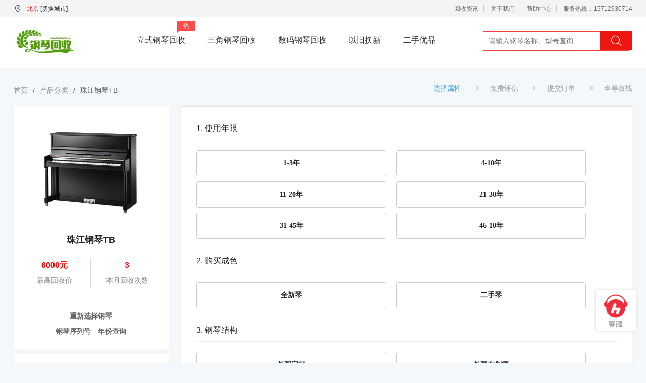

--- FILE ---
content_type: text/html;charset=utf-8
request_url: http://hsgq.net/gangqin.php?t=1609
body_size: 11539
content:
<!doctype html>
<html lang="zh-cmn-Hans">
    <head>
        <meta charset="utf-8">
        <meta http-equiv="X-UA-Compatible" content="IE=edge">
        <meta name="viewport" content="width=device-width, initial-scale=1">
        <link rel="stylesheet" type="text/css" href="static/css/app.css">
		<title>珠江钢琴TB回收_出售珠江钢琴TB估价_柏通钢琴回收平台</title>
		<meta name="Keywords" content="二手珠江钢琴TB,出售珠江钢琴TB,旧珠江钢琴TB回收价格,珠江钢琴TB钢琴估价,回收立式钢琴">
		<meta name="Description" content="珠江钢琴TB回收价格是根据钢琴成色、使用时长、功能等因素来核定的。具体回收多少钱，您只需通过柏通钢琴回收平台评估系统如实描述并勾选选项，就能获得准确的钢琴回收价格。回收价格透明合理!柏通钢琴回收平台—全国钢琴回收电话：15712930714
">
		
        <link rel="alternate" media="only screen and (max-width: 640px)" href="">
        <meta name="mobile-agent" content="format=html5; url=">
        <script src="static/js/jquery.min.js"></script>
        <style>

.product{margin: 100px auto 50px;}
.product-body .left { float: left;  width: 25%; }
.product-box{text-align: center;padding: 30px 10px 20px 10px;line-height: 30px; background: #fff;box-shadow: #efefef 0 0 10px;}
.product-box .product-name{margin-top: 20px;margin-bottom: 20px;font-size: 18px;font-weight: bold;}
.product-box .section-price{display: flex;margin-top: 10px;}
.product-box .section-price .item{width: 50%;text-align: center;}
.product-box .section-price .item span{display: block;}
.product-box .section-price .item span:nth-child(1){font-size: 16px;color: red;font-weight: bold;}
.product-box .section-price .item span:nth-child(2){color: #888;}
.assess-notice{margin-top: 10px;background: #fff;padding: 20px 11px;box-shadow: #efefef 0 0 10px;}
.assess-notice h3{font-size: 16px;}
.assess-notice .notice p{font-size: 12px;color: #999;line-height: 30px;margin-bottom: 5px;border-bottom: 1px dashed #8888882b; padding: 5px 0;}
.assess-notice .notice span{color: #409eff;cursor: pointer;}
.product-body .right { float: left; background: #fff; width: 73%; margin-left: 2%; box-shadow: #efefef 0 0 10px;padding: 30px;position: relative;}
.product-body .right h2{font-size: 16px;border-bottom:solid #efefef 1px;padding-bottom: 10px;background: #fff;}

.product-item {margin-bottom: 10px;}
.product-item .head{font-size: 18px;color: #ababab;margin-bottom: 10px;position: relative;}
.product-item .head label{display: inline-block;width: 280px}
.product-item .specs {display: flex;flex-wrap: wrap;display: none;}
.product-item .specs .item{display: inline-block;width: 48%;border:solid #e8e8e8 1px;margin:10px 2% 10px 0%; text-align: center;line-height: 48px;cursor: pointer;}
.product-item .specs .item:hover{background: #eff5ff; border: solid 1px #3782ff; color: #757575;}
.selected .head span{color: #ff4747}
.selected .head label{color: #333}
.next .head{color: #333;}
.next .specs{display: block;}
.qrcodes{background:#fff;text-align:center;margin:10px 0;box-shadow:#ccc 0 0 5px;padding-bottom:30px;}
.qrcodes p{font-weight: bold;color:#07c7b2}
.product-item .specs .item.checked{background: #eff5ff; border: solid 1px #3782ff; color: #757575;}
.product-item .specs .item:nth-child(2n){margin-right: 0;}
.product-item .head i{position: absolute;right: 10px;top: 10px;}
.product-item .head .head-change{position: absolute;right: 50px;top: 10px;color: #428de4;display:none;font-size:14px;}
.product-item.selected .head .head-change{display:block;}
.product-item .head .icon-up{display: none;}
.product-item.hide{display: none;}
.next .head .icon-down{display: none;}
.next .head .icon-up{display: block;}
.check { display: inline-block; position: relative; width: 80px; height: 100px; border-radius: 100px; cursor: pointer; z-index: 1; margin: 10px 30px 10px 0; }
.check i:before {content: '';display: inline-block; width: 80px; height: 70px; background: url(static/image/inquiryPropertyIcon.png) no-repeat -480px -280px; }
.check span { position: absolute; left: 0; bottom: -15px; font-size: 12px; height: 40px;width: 80px; overflow: hidden;text-align: center;color:#888; }
.check .selected { color: #4eacf2 }
.check .selected i { background-position: -480px -350px; }
.checked i:before { background-position: -480px -350px }
.wfbzc i:before { background-position: 0 -140px }
.wfbzc.checked i:before { background-position: 0 -210px }
.ajbzc i:before { background-position: 0 0 }
.ajbzc.checked i:before { background-position: 0 -70px }
.dangehuoduogegongnenjianbuzhengchang i:before { background-position: 0 0 }
.dangehuoduogegongnenjianbuzhengchang.checked i:before { background-position: 0 -70px }
.jswq i:before { background-position: -320px -140px }
.jswq.checked i:before { background-position: -320px -210px }
.znzgnbzc i:before { background-position: -560px -280px }
.znzgnbzc.checked i:before{ background-position: -560px -350px }
.zlgybzc i:before { background-position: -480px -140px }
.zlgybzc.checked i:before { background-position: -480px -210px }
.wfzckj i:before { background-position: -80px 0 }
.wfzckj.checked i:before{ background-position: -80px -70px }
.thbzc i:before { background-position: -160px 0 }
.thbzc.checked i:before{ background-position: -160px -70px }
.chumogongnenbuzhengchang i:before { background-position: -240px 0 }
.chumogongnenbuzhengchang.checked i:before{ background-position: -240px -70px }
.iCloudzhanghuwufazhuxiao i:before { background-position: -320px 0 }
.iCloudzhanghuwufazhuxiao.checked i:before{ background-position: -320px -70px }
.zwgnbzc i:before { background-position: -400px 0 }
.zwgnbzc.checked i:before{ background-position: -400px -70px }
.pszpbzc i:before { background-position: -480px 0 }
.pszpbzc.checked i:before{ background-position: -480px -70px }
.cdbzc i:before { background-position: -560px 0 }
.cdbzc.checked i:before{ background-position: -560px -70px }
.pmjh i:before { background-position: -80px -140px }
.pmjh.checked i:before { background-position: -80px -210px }
.jsjshsc i:before, .jishenhuojingtoujinshui i:before { background-position: -240px -140px }
.jsjshsc.checked i:before, .jsjshsc.checked i:before { background-position: -240px -210px }
.ahs-track-click { float: right; width: 190px; height: 40px; background: #fc6232; color: #fff; font-size: 16px; line-height: 40px; text-align: center; cursor: pointer; }
.ahs-track-click:hover { color: #fff; }
.ahs-track-click.disabled{background: #bababa!important;pointer-events: none;cursor: default;}
.progress{width: 100%;height: 5px;background: #e2e2e2;position: fixed;top: 80px;z-index: 999}
.step-progress{width: 0px;background: #ff4747;height: 5px;transition:width 0.5s;}
.loadding{background: rgba(0,0,0,0.6);height: 100px;padding-top: 15px;width: 100px;border-radius: 5px;text-align: center;position: fixed;left: 46%;top: 200px;z-index: 99999;display: none;}
.loadding span{display: block;color: #e2e2e2;margin-top: 5px;}
.right{text-align:center}
.right p{color:#ff4747;font-weight:bold}

.gangqin_list { margin:0 auto; margin-bottom:20px; width:100%; text-align:left;}
.gangqin_list h2 { font-size:16px;}
.gangqin_list .listnei { margin-top:20px;}
.gangqin_list .listnei ul li {
	
	lex-shrink: 1;
    width: 376px;
    font-size: 14px;
    font-family: PingFang SC;
    font-weight: 700;
   
    line-height: 50px;
    text-align: center;
    border: 1px solid #ccc;
    border-radius: 4px;
    margin-bottom: 10px;
    cursor: pointer;
	float:left;
	margin-right:20px;
	
	
	}

    .gangqin_list .listnei ul li:hover {
	   
	    border: 1px solid #409eff;
	 
	 }
	 .xuanzhong {
		 
		  border: 1px solid #409eff;
		  background:#409eff;
		  color:#FFF;
		  
		 
	 }
	 .buttongujia {
		 
		  
		  width: 320px;
    background: #f24644;
    border-radius: 6px;
    font-size: 22px;
    font-family: PingFang SC;
    font-weight: 700;
    color: #fff;
    line-height: 56px;
    text-align: center;
    margin: 0 auto;
    cursor: pointer;
	border:none;
}

  .textcss {
	  
	  -webkit-appearance: none;
    background-color: #fff;
    background-image: none;
    border-radius: 4px;
    border: 1px solid #dcdfe6;
    box-sizing: border-box;
    color: #606266;
    display: inline-block;
    font-size: inherit;
    height: 40px;
    line-height: 40px;
    outline: 0;
    padding: 0 15px;
    transition: border-color .2s cubic-bezier(.645,.045,.355,1);
    width: 70%;
	  
   }
   
	



</style>
    </head>
    <body>
    
 <script type="text/javascript">
function browserRedirect() {
var sUserAgent= navigator.userAgent.toLowerCase();
var bIsIpad= sUserAgent.match(/ipad/i) == "ipad";
var bIsIphoneOs= sUserAgent.match(/iphone os/i) == "iphone os";
var bIsMidp= sUserAgent.match(/midp/i) == "midp";
var bIsUc7= sUserAgent.match(/rv:1.2.3.4/i) == "rv:1.2.3.4";
var bIsUc= sUserAgent.match(/ucweb/i) == "ucweb";
var bIsAndroid= sUserAgent.match(/android/i) == "android";
var bIsCE= sUserAgent.match(/windows ce/i) == "windows ce";
var bIsWM= sUserAgent.match(/windows mobile/i) == "windows mobile";
if (bIsIpad || bIsIphoneOs || bIsMidp || bIsUc7 || bIsUc || bIsAndroid || bIsCE || bIsWM) {
	var link =window.location.href;
	links = link.replace(/www/,"m");
	window.location.href = links;
} 
}
browserRedirect();
</script>
		<div class="header">
			<div class="site-topbar">
				<div class="container">
					<div class="topbar-nav">
						<div class="region-selection">
							<i class="iconfont icon-dingwei"></i>
								<span id="place"><span style="color:red">北京</span>  [切换城市]</span>							<div id="in_city" style="display: none"></div>
						</div>
						<div class="topbar-info">
							<a href="/huishou/?cityname=北京&" title="回收资讯">回收资讯</a>
							<a href="/about/ptjs.php?cityname=北京&" title="关于我们">关于我们</a>
							<a href="/wenda/cjwt.php?cityname=北京&" title="帮助中心">帮助中心</a>
							<a href="javascript:void(0)" class="last">服务热线：15712930714</a>
						</div>
					</div>
				</div>
			</div>
			<div class="site-header">
				<div class="container clearfix">
					<div class="header-logo">
						<h1>
							<a href="/?cityname=北京&" title="柏通钢琴回收">
								<img src="/static/picture/logo.png" width="121" alt="柏通钢琴回收">
							</a>
						</h1>
						<span>一家专注钢琴回收的平台</span>
					</div>
					<div class="header-nav">
						<ul>
							<li>
								<a href="/list.php?cityname=北京&p=&ks=0&page=1&key=">立式钢琴回收<span>热</span>
                                <div class="tips">
                  					<div class="image"></div>
                  					<p>扫码关注公众号</p>
                  					<p>领现金奖励</p>
               					 </div>
								</a>
							</li>
							<li>
								<a href="/list.php?cityname=北京&p=&ks=1&page=1&key=" title="三角钢琴回收">三角钢琴回收</a>
							</li>
							<li>
								<a href="/list.php?cityname=北京&p=&ks=2&page=1&key=" title="数码钢琴回收">数码钢琴回收</a>
							</li>
							<li>
								<a href="#">以旧换新</a>
							</li>
							<li>
								<a href="//www.btyq.cn/huishou.php">二手优品</a>
							</li>
						</ul>
					</div>
					<div class="header-search">
						  <form id="J_searchForm" action="/list.php" method="get">
							<input type="text" class="key" name="key" autocomplete="off" placeholder="请输入钢琴名称、型号查询">
							<button class="searchbtu" type="submit" onclick="sosearch()">
								<i class="iconfont icon-search"></i>
							</button>
						</form>
        <script>
		  
		   function sosearch() {
		   
		       $("#J_searchForm").submit();
		   }
		
		</script>
						
					</div>
				</div>
			</div>
		</div>        

<div class="product" style="margin-top:20px;">

<div class="container">
    <ul class="breadcrumb">
        
                            <li class="breadcrumb-item"><a href="/">首页</a></li>
            
        
                            <li class="breadcrumb-item"><a href="list.php">产品分类</a></li>
            
        
                            <li class="breadcrumb-item active">珠江钢琴TB</li>
            
            </ul>
			<ol class="quote-step">
			<li class="active">选择属性</li>
			<li>免费评估</li>
			<li>提交订单</li>
			<li>坐等收钱</li>
			</ol>


    <div class="product-body clearfix">
        <div class="left">
        <div class="product-box">
            <p class="product-img"><img alt="珠江钢琴TB" class="goodsimg" height="200" width="200" src="/file_upload/file_1/112110228544.jpg" style="display: inline;"></p>
            <p class="product-name" data-id="7282">珠江钢琴TB</p>
            <div class="section-price">
                <div class="item"><p style="border-right:1px solid #dcdbdb"><span>6000元</span><span>最高回收价</span></p></div>
                <div class="item else"><p><span>3</span><span>本月回收次数</span></p></div>
            </div>
			<a data-v-43033a42="" href="/list.php" class="change-piano">重新选择钢琴</a><br />
			<a data-v-43033a42="" href="/du.php" class="change-piano" target="_blank" title="钢琴序列号—年份查询">钢琴序列号—年份查询</a>
        </div>
        <div class="assess-notice"><h3>回收须知 :</h3> <div class="notice"><p><strong>1、钢琴回收流程</strong><br />
      提交钢琴基本属性 》取得钢琴报价 》工作人员上门验琴回收 》支付回收款项。</p> <p><strong>2、报废钢琴回收吗？</strong><br />
      1990年以前国产钢琴和1950年以前进口钢琴暂不回收</p> <p><strong>3、钢琴回收款如何支付？</strong><br />
      工作人员上门验琴确认最终回收款后即支付钢琴款。</p>
	  <p><strong>4、钢琴搬运费用我要支付吗？</strong><br />
      钢琴搬运者是柏通合作的工作人员，运费由柏通承担。</p>
	  <p><strong>5、24小时在线客服：</strong><strong>157-1293-0714</strong>（微信同号）<br />全国回收热线：<strong>4001-155-329</strong></p>
	  </div></div>
        </div>
      <div class="right">
        
         <script>
		 
		   function xuanze(nums,jine,numzong,strid){
			
				for(i=0;i<numzong;i++){
					
					$("#"+strid+"_"+i).removeClass("xuanzhong");
			    }
				
				$("#"+strid+"_"+nums).addClass("xuanzhong");
				
				$("#"+strid).val(nums);
				
				
				
		   }
         
         </script>
        <div class="gangqin_list">
                <h2> 1. 使用年限</h2>
                <div class="listnei">
                  <ul>
                  
                    <li id="nianxian_0" onClick="xuanze('0','1-3年','6','nianxian')">1-3年</li>
                    
                    
                    <li id="nianxian_1" onClick="xuanze('1','4-10年','6','nianxian')">4-10年</li>
                    
                    
                    <li id="nianxian_2" onClick="xuanze('2','11-20年','6','nianxian')">11-20年</li>
                    
                    
                    <li id="nianxian_3" onClick="xuanze('3','21-30年','6','nianxian')">21-30年</li>
                    
                    
                    <li id="nianxian_4" onClick="xuanze('4','31-45年','6','nianxian')">31-45年</li>
                    
                    
                    <li id="nianxian_5" onClick="xuanze('5','46-10年','6','nianxian')">46-10年</li>
                    
                     
                  </ul>
                </div>
                <div style=" clear:both"></div>
              
              </div>
              
              
        <div class="gangqin_list">
                <h2> 2. 购买成色</h2>
                <div class="listnei">
                  <ul>
                  
                    <li id="chengse_0" onClick="xuanze('0','全新琴','2','chengse')">全新琴</li>
                    
                    
                    <li id="chengse_1" onClick="xuanze('1','二手琴','2','chengse')">二手琴</li>
                    
                     
                  </ul>
                </div>
               <div style=" clear:both"></div>
        </div>
              
              
              
        <div class="gangqin_list">
                <h2> 3. 钢琴结构</h2>
                <div class="listnei">
                  <ul>
                  
                    <li id="jiegou_0" onClick="xuanze('0','外观完好','3','jiegou')">外观完好</li>
                    
                    
                    <li id="jiegou_1" onClick="xuanze('1','外观有划痕','3','jiegou')">外观有划痕</li>
                    
                    
                    <li id="jiegou_2" onClick="xuanze('2','琴键缺失/破损','3','jiegou')">琴键缺失/破损</li>
                    
                     
                  </ul>
                </div>
               <div style=" clear:both"></div>
        </div>
              
              
        <div class="gangqin_list">
                <h2> 4. 存在问题</h2>
                <div class="listnei">
                  <ul>
                  
                    <li id="wenti_0" onClick="xuanze('0','无法正常使用','7','wenti')">无法正常使用</li>
                    
                    
                    <li id="wenti_1" onClick="xuanze('1','琴体碰撞','7','wenti')">琴体碰撞</li>
                    
                    
                    <li id="wenti_2" onClick="xuanze('2','琴体补漆','7','wenti')">琴体补漆</li>
                    
                    
                    <li id="wenti_3" onClick="xuanze('3','琴身受潮','7','wenti')">琴身受潮</li>
                    
                    
                    <li id="wenti_4" onClick="xuanze('4','零部件缺失','7','wenti')">零部件缺失</li>
                    
                    
                    <li id="wenti_5" onClick="xuanze('5','更换部件','7','wenti')">更换部件</li>
                    
                    
                    <li id="wenti_6" onClick="xuanze('6','不存在以上问题','7','wenti')">不存在以上问题</li>
                    
                     
                  </ul>
                </div>
               <div style=" clear:both"></div>
            </div>
        
        
        
        <form name="form1" id="form1" method="post" action="">
        
             <div class="gangqin_list">
                <h2> 5. 输入手机号</h2>
                <div class="listnei">
                  <input type="text" name="q6" id="q6" class="textcss" placeholder="请输入您的手机号码">
                </div>
               <div style=" clear:both"></div>
            </div>
           
           
        
                <input type="hidden" name="nianxian" id="nianxian">
                <input type="hidden" name="chengse" id="chengse">
                <input type="hidden" name="jiegou" id="jiegou">
                <input type="hidden" name="wenti" id="wenti">
                
          <input type="button" name="button" id="button" value="立即免费评估" class="buttongujia" onClick="tijiao()">
        </form>
        </div>
    </div>
</div>
</div>
<script src="static/js/common.js"></script>

  <script>
		 
		   function xuanze(nums,jine,numzong,strid){
			
				for(i=0;i<numzong;i++){
					
					$("#"+strid+"_"+i).removeClass("xuanzhong");
			    }
				
				$("#"+strid+"_"+nums).addClass("xuanzhong");
				
				$("#"+strid).val(nums);
				
				
				
		   }
		   
		   function tijiao(){
			   
			    if($("#nianxian").val() == ""){
					
					alert("请选择使用年限");
					return false;
				}
				
				 if($("#chengse").val() == ""){
					
					alert("请选择购买成色");
					return false;
				}
				
				 if($("#jiegou").val() == ""){
					
					alert("请选择钢琴结构");
					return false;
				}
				
				 if($("#wenti").val() == ""){
					
					alert("请选择存在问题");
					return false;
				}
				
				if($("#q6").val() == ""){
					
					alert("请输入您的手机号");
					return false;
				}
				
				$("#form1").submit();
			   
		   }
		   
		   
         
         </script>

 	<footer class="footer">

			<div class="baiduline">
				<a href="https://affim.baidu.com/cps/chat?siteId=17619391&userId=34141995&siteToken=ddfaf4c4cdb09b65e6f35189aaf259a3" target="_blank" title="在线客服">
					<div class="desc">
						<p>人工客服
							<br>9:00-21:00</p>
					</div>
				</a>
			</div>

			<div class="footer-top container">

				<ul>

					<li>
						<a href="javascript:void(0)">
							<i class="iconfont icon-kuaidi"></i>全国回收免邮费
						</a>
					</li>

					<li>
						<a href="javascript:void(0)">
							<i class="iconfont icon-shangmen"></i>专业评估报价
						</a>
					</li>

					<li>
						<a href="javascript:void(0)">
							<i class="iconfont icon-user"></i>数百万用户选择
						</a>
					</li>


					<li>
						<a href="javascript:void(0)">
							<i class="iconfont icon-dakuan"></i>高价回收,极速付款
						</a>
					</li>

				</ul>

			</div>

			<div class="footer-links container">

				<dl class="col-links">

					<dt>关于我们</dt>

					<dd>
						<a href="/lianxi/contact.php" title="联系我们">联系我们</a>
					</dd>

					<dd>
						<a href="/about/ptjs.php" title="钢琴回收简介">钢琴回收简介</a>
					</dd>


				</dl>

				<dl class="col-links">

					<dt>交易方式</dt>

					<dd>
						<a href="javascript:;">线上交易</a>
					</dd>

					<dd>
						<a href="javascript:;">上门交易</a>
					</dd>

				</dl>

				<dl class="col-links">

					<dt>帮助中心</dt>

					<dd>
						<a href="/wenda/cjwt.php" title="常见问题">常见问题</a>
					</dd>
					<dd>
					<a href="//www.hsgq.net/du.php" target="_blank" title="钢琴年份查询">钢琴年份查询</a>
					</dd>
					<dd>
					<a href="//www.hsgq.net/ad/huishou/10sresult.php" target="_blank" title="照片提交估价">照片提交估价</a>
					</dd>

				</dl>



				<dl class="col-links">

					<dt>钢琴资讯</dt>

					<dd>
						<a href="//www.hsgq.net/huishou/" title="回收资讯">回收资讯</a>
					</dd>

				</dl>



				<dl class="col-contact">

					<dt>
						<a href="https://affim.baidu.com/cps/chat?siteId=17619391&userId=34141995&siteToken=ddfaf4c4cdb09b65e6f35189aaf259a3" title="在线客服" target="_blank">在线客服</a>
						<p>周一至周日
							<br>早上9点 到 21点</p>
					</dt>

					<dd>北京总部地址： 北京市朝阳区百子湾东里402号一层1-3</dd>
					<dd>上海办公地址：上海市虹口区公平路776-1号</dd>

					<dd>电话：15712930714 </dd>
				</dl>

			</div>

<div class="footer-bottom new-footer-bottom clearfix"> 
		<script type="text/javascript">
		$(document).ready(function(e) {
			$(".zimu li").click(function(){
				$(this).parent(".zimu").children("li").eq($(this).index()).addClass("activ").siblings().removeClass("activ");
				$("ul.lian").eq($(this).index()).addClass("on").fadeIn().siblings('.lian').hide().removeClass("on");
			})
		});
		</script>
		<div class="box2">
		<div class="tit">
			<span>全国钢琴回收平台网上入口</span>
		</div>
			<div class="city_enter">
				<ul class="zimu">
					<li class="activ" style="flex: inherit;">热门</li>
					<li>A</li><li>B</li><li>C</li><li>D</li><li>E</li><li>F</li><li>G</li><li>H</li><li>I</li><li>J</li><li>K</li><li>L</li><li>M</li><li>N</li><li>O</li><li>P</li><li>Q</li><li>R</li><li>S</li><li>T</li><li>U</li><li>V</li><li>W</li><li>X</li><li>Y</li><li>Z</li>
				</ul>
				<ul class="lian on">
					<li><a target="_self" title="北京钢琴回收" href="http://www.hsgq.net/?cityname=北京">北京钢琴回收</a></li>
					<li><a target="_self" title="天津钢琴回收" href="http://www.hsgq.net/?cityname=天津">天津钢琴回收</a></li>
					<li><a target="_self" title="上海钢琴回收" href="http://www.hsgq.net/?cityname=上海">上海钢琴回收</a></li>
					<li><a target="_self" title="武汉钢琴回收" href="http://www.hsgq.net/?cityname=武汉">武汉钢琴回收</a></li>
					<li><a target="_self" title="苏州钢琴回收" href="http://www.hsgq.net/?cityname=苏州">苏州钢琴回收</a></li>
				</ul>
				<ul class="lian">
					<li><a title="北京钢琴回收" href="http://www.hsgq.net/?cityname=鞍山">鞍山钢琴回收</a></li>
					<li><a title="安顺钢琴回收" href="http://www.hsgq.net/?cityname=安顺">安顺钢琴回收</a></li>
					<li><a title="安康钢琴回收" href="http://www.hsgq.net/?cityname=安康">安康钢琴回收</a></li>
					<li><a title="安庆钢琴回收" href="http://www.hsgq.net/?cityname=安庆">安庆钢琴回收</a></li>
					<li><a title="阿尔山钢琴回收" href="http://www.hsgq.net/?cityname=阿尔山">阿尔山钢琴回收</a></li>
				</ul>
				<ul class="lian">
					<li><a target="_self" title="北京钢琴回收" href="http://www.hsgq.net/?cityname=北京">北京钢琴回收</a></li>
					<li><a target="_self" title="包头钢琴回收" href="http://www.hsgq.net/?cityname=包头">包头钢琴回收</a></li>
					<li><a target="_self" title="宝鸡钢琴回收" href="http://www.hsgq.net/?cityname=宝鸡">宝鸡钢琴回收</a></li>
					<li><a target="_self" title="保定钢琴回收" href="http://www.hsgq.net/?cityname=保定">保定钢琴回收</a></li>
					<li><a target="_self" title="蚌埠钢琴回收" href="http://www.hsgq.net/?cityname=蚌埠">蚌埠钢琴回收</a></li>
					<li><a target="_self" title="滨州钢琴回收" href="http://www.hsgq.net/?cityname=滨州">滨州钢琴回收</a></li>
					<li><a target="_self" title="亳州钢琴回收" href="http://www.hsgq.net/?cityname=亳州">亳州钢琴回收</a></li>
					<li><a target="_self" title="北海钢琴回收" href="http://www.hsgq.net/?cityname=北海">北海钢琴回收</a></li>
					<li><a target="_self" title="本溪钢琴回收" href="http://www.hsgq.net/?cityname=本溪">本溪钢琴回收</a></li>
					<li><a target="_self" title="滨海钢琴回收" href="http://www.hsgq.net/?cityname=滨海">滨海钢琴回收</a></li>
					<li><a target="_self" title="白城钢琴回收" href="http://www.hsgq.net/?cityname=白城">白城钢琴回收</a></li>
					<li><a target="_self" title="毕节钢琴回收" href="http://www.hsgq.net/?cityname=毕节">毕节钢琴回收</a></li>
					<li><a target="_self" title="白沙钢琴回收" href="http://www.hsgq.net/?cityname=白沙">白沙钢琴回收</a></li>
				</ul>
				<ul class="lian">
					<li><a target="_self" title="成都钢琴回收" href="http://www.hsgq.net/?cityname=成都">成都钢琴回收</a></li>
					<li><a target="_self" title="重庆钢琴回收" href="http://www.hsgq.net/?cityname=重庆">重庆钢琴回收</a></li>
					<li><a target="_self" title="承德钢琴回收" href="http://www.hsgq.net/?cityname=承德">承德钢琴回收</a></li>
					<li><a target="_self" title="长春钢琴回收" href="http://www.hsgq.net/?cityname=长春">长春钢琴回收</a></li>
					<li><a target="_self" title="苍南钢琴回收" href="http://www.hsgq.net/?cityname=苍南">苍南钢琴回收</a></li>
					<li><a target="_self" title="长沙钢琴回收" href="http://www.hsgq.net/?cityname=长沙">长沙钢琴回收</a></li>
					<li><a target="_self" title="池州钢琴回收" href="http://www.hsgq.net/?cityname=池州">池州钢琴回收</a></li>
					<li><a target="_self" title="赤峰钢琴回收" href="http://www.hsgq.net/?cityname=赤峰">赤峰钢琴回收</a></li>
					<li><a target="_self" title="潮州钢琴回收" href="http://www.hsgq.net/?cityname=潮州">潮州钢琴回收</a></li>
				</ul>
				<ul class="lian">
					<li><a target="_self" title="北京钢琴回收" href="http://www.hsgq.net/?cityname=大连">大连钢琴回收</a></li>
					<li><a target="_self" title="东莞钢琴回收" href="http://www.hsgq.net/?cityname=东莞">东莞钢琴回收</a></li>
					<li><a target="_self" title="大庆钢琴回收" href="http://www.hsgq.net/?cityname=大庆">大庆钢琴回收</a></li>
					<li><a target="_self" title="大同钢琴回收" href="http://www.hsgq.net/?cityname=大同">大同钢琴回收</a></li>
					<li><a target="_self" title="敦煌钢琴回收" href="http://www.hsgq.net/?cityname=敦煌">敦煌钢琴回收</a></li>
					<li><a target="_self" title="丹东钢琴回收" href="http://www.hsgq.net/?cityname=丹东">丹东钢琴回收</a></li>
					<li><a target="_self" title="大理钢琴回收" href="http://www.hsgq.net/?cityname=大理">大理钢琴回收</a></li>
					<li><a target="_self" title="敦化钢琴回收" href="http://www.hsgq.net/?cityname=敦化">敦化钢琴回收</a></li>
					<li><a target="_self" title="德阳钢琴回收" href="http://www.hsgq.net/?cityname=德阳">德阳钢琴回收</a></li>
					<li><a target="_self" title="东港钢琴回收" href="http://www.hsgq.net/?cityname=东港">东港钢琴回收</a></li>
				</ul>
				<ul class="lian">
					<li><a target="_self" title="鄂尔多斯钢琴回收" href="http://www.hsgq.net/?cityname=鄂尔多斯">鄂尔多斯钢琴回收</a></li>
					<li><a target="_self" title="恩施钢琴回收" href="http://www.hsgq.net/?cityname=恩施">恩施钢琴回收</a></li>
				</ul>
				<ul class="lian">
					<li><a target="_self" title="抚顺钢琴回收" href="http://www.hsgq.net/?cityname=抚顺">抚顺钢琴回收</a></li>
					<li><a target="_self" title="富阳钢琴回收" href="http://www.hsgq.net/?cityname=富阳">富阳钢琴回收</a></li>
					<li><a target="_self" title="阜阳钢琴回收" href="http://www.hsgq.net/?cityname=阜阳">阜阳钢琴回收</a></li>
					<li><a target="_self" title="福州钢琴回收" href="http://www.hsgq.net/?cityname=福州">福州钢琴回收</a></li>
					<li><a target="_self" title="涪陵钢琴回收" href="http://www.hsgq.net/?cityname=涪陵">涪陵钢琴回收</a></li>
					<li><a target="_self" title="福清钢琴回收" href="http://www.hsgq.net/?cityname=福清">福清钢琴回收</a></li>
					<li><a target="_self" title="佛山钢琴回收" href="http://www.hsgq.net/?cityname=佛山">佛山钢琴回收</a></li>
				</ul>
				<ul class="lian">
					<li><a target="_self" title="赣州钢琴回收" href="http://www.hsgq.net/?cityname=赣州">赣州钢琴回收</a></li>
					<li><a target="_self" title="贵阳钢琴回收" href="http://www.hsgq.net/?cityname=贵阳">贵阳钢琴回收</a></li>
					<li><a target="_self" title="桂林钢琴回收" href="http://www.hsgq.net/?cityname=桂林">桂林钢琴回收</a></li>
					<li><a target="_self" title="广州钢琴回收" href="http://www.hsgq.net/?cityname=广州">广州钢琴回收</a></li>
				</ul>
				<ul class="lian">
					<li><a target="_self" title="哈尔滨钢琴回收" href="http://www.hsgq.net/?cityname=哈尔滨">哈尔滨钢琴回收</a></li>
					<li><a target="_self" title="衡水钢琴回收" href="http://www.hsgq.net/?cityname=衡水">衡水钢琴回收</a></li>
					<li><a target="_self" title="邯郸钢琴回收" href="http://www.hsgq.net/?cityname=邯郸">邯郸钢琴回收</a></li>
					<li><a target="_self" title="汉中钢琴回收" href="http://www.hsgq.net/?cityname=汉中">汉中钢琴回收</a></li>
					<li><a target="_self" title="葫芦岛钢琴回收" href="http://www.hsgq.net/?cityname=葫芦岛">葫芦岛钢琴</a></li>
					<li><a target="_self" title="合肥钢琴回收" href="http://www.hsgq.net/?cityname=合肥">合肥钢琴回收</a></li>
					<li><a target="_self" title="河源钢琴回收" href="http://www.hsgq.net/?cityname=河源">河源钢琴回收</a></li>
					<li><a target="_self" title="呼和浩特钢琴回收" href="http://www.hsgq.net/?cityname=呼和浩特">呼和浩特钢琴回收</a></li>
					<li><a target="_self" title="河津钢琴回收" href="http://www.hsgq.net/?cityname=河津">河津钢琴回收</a></li>
					<li><a target="_self" title="怀化钢琴回收" href="http://www.hsgq.net/?cityname=怀化">怀化钢琴回收</a></li>
					<li><a target="_self" title="黄石钢琴回收" href="http://www.hsgq.net/?cityname=黄石">黄石钢琴回收</a></li>
					<li><a target="_self" title="杭州钢琴回收" href="http://www.hsgq.net/?cityname=杭州">杭州钢琴回收</a></li>
					<li><a target="_self" title="惠州钢琴回收" href="http://www.hsgq.net/?cityname=惠州">惠州钢琴回收</a></li>
					<li><a target="_self" title="淮南钢琴回收" href="http://www.hsgq.net/?cityname=淮南">淮南钢琴回收</a></li>
					<li><a target="_self" title="淮安钢琴回收" href="http://www.hsgq.net/?cityname=淮安">淮安钢琴回收</a></li>
					<li><a target="_self" title="湖州钢琴回收" href="http://www.hsgq.net/?cityname=湖州">湖州钢琴回收</a></li>
					<li><a target="_self" title="海口钢琴回收" href="http://www.hsgq.net/?cityname=海口">海口钢琴回收</a></li>
					<li><a target="_self" title="含山钢琴回收" href="http://www.hsgq.net/?cityname=含山">含山钢琴回收</a></li>
				</ul>
				<ul class="lian">
				</ul>
				<ul class="lian">
					<li><a target="_self" title="吉林钢琴回收" href="http://www.hsgq.net/?cityname=吉林">吉林钢琴回收</a></li>
					<li><a target="_self" title="佳木斯钢琴回收" href="http://www.hsgq.net/?cityname=佳木斯">佳木斯钢琴回收</a></li>
					<li><a target="_self" title="晋中钢琴回收" href="http://www.hsgq.net/?cityname=晋中">晋中钢琴回收</a></li>
					<li><a target="_self" title="晋江钢琴回收" href="http://www.hsgq.net/?cityname=晋江">晋江钢琴回收</a></li>
					<li><a target="_self" title="济南钢琴回收" href="http://www.hsgq.net/?cityname=济南">济南钢琴回收</a></li>
					<li><a target="_self" title="锦州钢琴回收" href="http://www.hsgq.net/?cityname=锦州">锦州钢琴回收</a></li>
					<li><a target="_self" title="九江钢琴回收" href="http://www.hsgq.net/?cityname=九江">九江钢琴回收</a></li>
					<li><a target="_self" title="嘉峪关钢琴回收" href="http://www.hsgq.net/?cityname=嘉峪关">嘉峪关钢琴回收</a></li>
					<li><a target="_self" title="建水钢琴回收" href="http://www.hsgq.net/?cityname=建水">建水钢琴回收</a></li>
					<li><a target="_self" title="嘉兴钢琴回收" href="http://www.hsgq.net/?cityname=嘉兴">嘉兴钢琴回收</a></li>
					<li><a target="_self" title="江门钢琴回收" href="http://www.hsgq.net/?cityname=江门">江门钢琴回收</a></li>
					<li><a target="_self" title="揭阳钢琴回收" href="http://www.hsgq.net/?cityname=揭阳">揭阳钢琴回收</a></li>
					<li><a target="_self" title="吉安钢琴回收" href="http://www.hsgq.net/?cityname=吉安">吉安钢琴回收</a></li>
					<li><a target="_self" title="九寨沟钢琴回收" href="http://www.hsgq.net/?cityname=九寨沟">九寨沟钢琴回收</a></li>
					<li><a target="_self" title="荆州钢琴回收" href="http://www.hsgq.net/?cityname=荆州">荆州钢琴回收</a></li>
					<li><a target="_self" title="监利钢琴回收" href="http://www.hsgq.net/?cityname=监利">监利钢琴回收</a></li>
					<li><a target="_self" title="荆门钢琴回收" href="http://www.hsgq.net/?cityname=荆门">荆门钢琴回收</a></li>
					<li><a target="_self" title="江阴钢琴回收" href="http://www.hsgq.net/?cityname=江阴">江阴钢琴回收</a></li>
				</ul>
				<ul class="lian">
					<li><a target="_self" title="昆明钢琴回收" href="http://www.hsgq.net/?cityname=昆明">昆明钢琴回收</a></li>
					<li><a target="_self" title="库尔勒钢琴回收" href="http://www.hsgq.net/?cityname=库尔勒">库尔勒钢琴回收</a></li>
					<li><a target="_self" title="凯里钢琴回收" href="http://www.hsgq.net/?cityname=凯里">凯里钢琴回收</a></li>
					<li><a target="_self" title="昆山钢琴回收" href="http://www.hsgq.net/?cityname=昆山">昆山钢琴回收</a></li>
				</ul>
				<ul class="lian">
					<li><a target="_self" title="廊坊钢琴回收" href="http://www.hsgq.net/?cityname=廊坊">廊坊钢琴回收</a></li>
					<li><a target="_self" title="拉萨钢琴回收" href="http://www.hsgq.net/?cityname=拉萨">拉萨钢琴回收</a></li>
					<li><a target="_self" title="兰州钢琴回收" href="http://www.hsgq.net/?cityname=兰州">兰州钢琴回收</a></li>
					<li><a target="_self" title="辽阳钢琴回收" href="http://www.hsgq.net/?cityname=辽阳">辽阳钢琴回收</a></li>
					<li><a target="_self" title="丽江钢琴回收" href="http://www.hsgq.net/?cityname=丽江">丽江钢琴回收</a></li>
					<li><a target="_self" title="连云港钢琴回收" href="http://www.hsgq.net/?cityname=连云港">连云港钢琴回收</a></li>
					<li><a target="_self" title="澧县钢琴回收" href="http://www.hsgq.net/?cityname=澧县">澧县钢琴回收</a></li>
					<li><a target="_self" title="聊城钢琴回收" href="http://www.hsgq.net/?cityname=聊城">聊城钢琴回收</a></li>
					<li><a target="_self" title="临沂钢琴回收" href="http://www.hsgq.net/?cityname=临沂">临沂钢琴回收</a></li>
					<li><a target="_self" title="吕梁钢琴回收" href="http://www.hsgq.net/?cityname=吕梁">吕梁钢琴回收</a></li>
					<li><a target="_self" title="临汾钢琴回收" href="http://www.hsgq.net/?cityname=临汾">临汾钢琴回收</a></li>
					<li><a target="_self" title="临安钢琴回收" href="http://www.hsgq.net/?cityname=临安">临安钢琴回收</a></li>
					<li><a target="_self" title="柳州钢琴回收" href="http://www.hsgq.net/?cityname=柳州">柳州钢琴回收</a></li>
					<li><a target="_self" title="洛阳钢琴回收" href="http://www.hsgq.net/?cityname=洛阳">洛阳钢琴回收</a></li>
					<li><a target="_self" title="浏阳钢琴回收" href="http://www.hsgq.net/?cityname=浏阳">浏阳钢琴回收</a></li>
					<li><a target="_self" title="六安钢琴回收" href="http://www.hsgq.net/?cityname=六安">六安钢琴回收</a></li>
					<li><a target="_self" title="漯河钢琴回收" href="http://www.hsgq.net/?cityname=漯河">漯河钢琴回收</a></li>
					<li><a target="_self" title="乐山钢琴回收" href="http://www.hsgq.net/?cityname=乐山">乐山钢琴回收</a></li>
					<li><a target="_self" title="龙海钢琴回收" href="http://www.hsgq.net/?cityname=龙海">龙海钢琴回收</a></li>
					<li><a target="_self" title="泸州钢琴回收" href="http://www.hsgq.net/?cityname=泸州">泸州钢琴回收</a></li>
					<li><a target="_self" title="凌海钢琴回收" href="http://www.hsgq.net/?cityname=凌海">凌海钢琴回收</a></li>
					<li><a target="_self" title="龙岩钢琴回收" href="http://www.hsgq.net/?cityname=龙岩">龙岩钢琴回收</a></li>
				</ul>
				<ul class="lian"> 
					<li><a target="_self" title="马鞍山钢琴回收" href="http://www.hsgq.net/?cityname=马鞍山">马鞍山钢琴回收</a></li>
					<li><a target="_self" title="绵阳钢琴回收" href="http://www.hsgq.net/?cityname=绵阳">绵阳钢琴回收</a></li>
					<li><a target="_self" title="牡丹江钢琴回收" href="http://www.hsgq.net/?cityname=牡丹江">牡丹江钢琴回收</a></li>
					<li><a target="_self" title="满洲里钢琴回收" href="http://www.hsgq.net/?cityname=满洲里">满洲里钢琴回收</a></li>
					<li><a target="_self" title="梅州钢琴回收" href="http://www.hsgq.net/?cityname=梅州">梅州钢琴回收</a></li>
					<li><a target="_self" title="茂名钢琴回收" href="http://www.hsgq.net/?cityname=茂名">茂名钢琴回收</a></li>
					<li><a target="_self" title="芒市钢琴回收" href="http://www.hsgq.net/?cityname=芒市">芒市钢琴回收</a></li>
					<li><a target="_self" title="眉山钢琴回收" href="http://www.hsgq.net/?cityname=眉山">眉山钢琴回收</a></li>
				</ul>
				<ul class="lian">
					<li><a target="_self" title="南京钢琴回收" href="http://www.hsgq.net/?cityname=南京">南京钢琴回收</a></li>
					<li><a target="_self" title="南昌钢琴回收" href="http://www.hsgq.net/?cityname=南昌">南昌钢琴回收</a></li>
					<li><a target="_self" title="南宁钢琴回收" href="http://www.hsgq.net/?cityname=南宁">南宁钢琴回收</a></li>
					<li><a target="_self" title="南通钢琴回收" href="http://www.hsgq.net/?cityname=南通">南通钢琴回收</a></li>
					<li><a target="_self" title="南充钢琴回收" href="http://www.hsgq.net/?cityname=南充">南充钢琴回收</a></li>
					<li><a target="_self" title="南阳钢琴回收" href="http://www.hsgq.net/?cityname=南阳">南阳钢琴回收</a></li>
					<li><a target="_self" title="宁波钢琴回收" href="http://www.hsgq.net/?cityname=宁波">宁波钢琴回收</a></li>
				</ul>
				<ul class="lian">
					</ul>
				<ul class="lian">
					<li><a target="_self" title="盘锦钢琴回收" href="http://www.hsgq.net/?cityname=盘锦">盘锦钢琴回收</a></li>
					<li><a target="_self" title="平凉钢琴回收" href="http://www.hsgq.net/?cityname=平凉">平凉钢琴回收</a></li>
					<li><a target="_self" title="莆田钢琴回收" href="http://www.hsgq.net/?cityname=莆田">莆田钢琴回收</a></li>
				</ul>
				<ul class="lian">
					<li><a target="_self" title="青岛钢琴回收" href="http://www.hsgq.net/?cityname=青岛">青岛钢琴回收</a></li>
					<li><a target="_self" title="秦皇岛钢琴回收" href="http://www.hsgq.net/?cityname=秦皇岛">秦皇岛钢琴回收</a></li>
					<li><a target="_self" title="齐齐哈尔钢琴回收" href="http://www.hsgq.net/?cityname=齐齐哈尔">齐齐哈尔钢琴回收</a></li>
					<li><a target="_self" title="衢州钢琴回收" href="http://www.hsgq.net/?cityname=衢州">衢州钢琴回收</a></li>
					<li><a target="_self" title="曲阜钢琴回收" href="http://www.hsgq.net/?cityname=曲阜">曲阜钢琴回收</a></li>
					<li><a target="_self" title="千岛湖钢琴回收" href="http://www.hsgq.net/?cityname=千岛湖">千岛湖钢琴回收</a></li>
					<li><a target="_self" title="蕲春钢琴" href="http://www.hsgq.net/?cityname=蕲春">蕲春钢琴回收</a></li>
					<li><a target="_self" title="清远钢琴回收" href="http://www.hsgq.net/?cityname=清远">清远钢琴回收</a></li>
					<li><a target="_self" title="泉港钢琴回收" href="http://www.hsgq.net/?cityname=泉港">泉港钢琴回收</a></li>
					<li><a target="_self" title="曲靖钢琴回收" href="http://www.hsgq.net/?cityname=曲靖">曲靖钢琴回收</a></li>
					<li><a target="_self" title="泉州钢琴回收" href="http://www.hsgq.net/?cityname=泉州">泉州钢琴回收</a></li>
					<li><a target="_self" title="潜江钢琴回收" href="http://www.hsgq.net/?cityname=潜江">潜江钢琴回收</a></li>
				</ul>
				<ul class="lian">
					<li><a target="_self" title="日照钢琴回收" href="http://www.hsgq.net/?cityname=日照">日照钢琴回收</a></li>
					<li><a target="_self" title="日喀则钢琴回收" href="http://www.hsgq.net/?cityname=日喀则">日喀则钢琴回收</a></li>
					<li><a target="_self" title="瑞安钢琴回收" href="http://www.hsgq.net/?cityname=瑞安">瑞安钢琴回收</a></li>
				</ul>
				<ul class="lian">
					<li><a target="_self" title="上海钢琴回收" href="http://www.hsgq.net/?cityname=上海">上海钢琴回收</a></li>
					<li><a target="_self" title="深圳钢琴回收" href="http://www.hsgq.net/?cityname=深圳">深圳钢琴回收</a></li>
					<li><a target="_self" title="苏州钢琴回收" href="http://www.hsgq.net/?cityname=苏州">苏州钢琴回收</a></li>
					<li><a target="_self" title="汕尾钢琴回收" href="http://www.hsgq.net/?cityname=汕尾">汕尾钢琴回收</a></li>
					<li><a target="_self" title="石家庄钢琴回收" href="http://www.hsgq.net/?cityname=石家庄">石家庄钢琴回收</a></li>
					<li><a target="_self" title="山东钢琴回收" href="http://www.hsgq.net/?cityname=山东">山东钢琴回收</a></li>
					<li><a target="_self" title="汕头钢琴回收" href="http://www.hsgq.net/?cityname=汕头">汕头钢琴回收</a></li>
					<li><a target="_self" title="宿州钢琴回收" href="http://www.hsgq.net/?cityname=宿州">宿州钢琴回收</a></li>
					<li><a target="_self" title="宿迁钢琴回收" href="http://www.hsgq.net/?cityname=宿迁">宿迁钢琴回收</a></li>
					<li><a target="_self" title="绥化钢琴回收" href="http://www.hsgq.net/?cityname=绥化">绥化钢琴</a></li>
					<li><a target="_self" title="三亚钢琴回收" href="http://www.hsgq.net/?cityname=三亚">三亚钢琴回收</a></li>
					<li><a target="_self" title="顺德钢琴回收" href="http://www.hsgq.net/?cityname=顺德">顺德钢琴回收</a></li>
					<li><a target="_self" title="松原钢琴回收" href="http://www.hsgq.net/?cityname=松原">松原钢琴</a></li>
					<li><a target="_self" title="三门峡钢琴回收" href="http://www.hsgq.net/?cityname=三门峡">三门峡钢琴回收</a></li>
					<li><a target="_self" title="随州钢琴回收" href="http://www.hsgq.net/?cityname=随州">随州钢琴</a></li>
					<li><a target="_self" title="石河子钢琴回收" href="http://www.hsgq.net/?cityname=石河子">石河子钢琴回收</a></li>
					<li><a target="_self" title="山南钢琴回收" href="http://www.hsgq.net/?cityname=山南">山南钢琴</a></li>
					<li><a target="_self" title="遂宁钢琴回收" href="http://www.hsgq.net/?cityname=遂宁">遂宁钢琴回收</a></li>
					<li><a target="_self" title="朔州钢琴回收" href="http://www.hsgq.net/?cityname=朔州">朔州钢琴回收</a></li>
					<li><a target="_self" title="上饶钢琴回收" href="http://www.hsgq.net/?cityname=上饶">上饶钢琴</a></li>
					<li><a target="_self" title="四平钢琴回收" href="http://www.hsgq.net/?cityname=四平">四平钢琴回收</a></li>
					<li><a target="_self" title="三沙钢琴回收" href="http://www.hsgq.net/?cityname=三沙">三沙钢琴</a></li>
				</ul>
				
				<ul class="lian">
					<li><a target="_self" title="太原钢琴回收" href="http://www.hsgq.net/?cityname=太原">太原钢琴回收</a></li>
					<li><a target="_self" title="天津钢琴回收" href="http://www.hsgq.net/?cityname=天津">天津钢琴回收</a></li>
					<li><a target="_self" title="唐山钢琴回收" href="http://www.hsgq.net/?cityname=唐山">唐山钢琴回收</a></li>
					<li><a target="_self" title="天水钢琴回收" href="http://www.hsgq.net/?cityname=天水">天水钢琴回收</a></li>
					<li><a target="_self" title="泰安钢琴回收" href="http://www.hsgq.net/?cityname=泰安">泰安钢琴回收</a></li>
					<li><a target="_self" title="通辽钢琴回收" href="http://www.hsgq.net/?cityname=通辽">通辽钢琴回收</a></li>
					<li><a target="_self" title="铜陵钢琴" href="http://www.hsgq.net/?cityname=铜陵">铜陵钢琴回收</a></li>
					<li><a target="_self" title="太仓钢琴回收" href="http://www.hsgq.net/?cityname=太仓">太仓钢琴回收</a></li>
					<li><a target="_self" title="腾冲钢琴回收" href="http://www.hsgq.net/?cityname=腾冲">腾冲钢琴回收</a></li>
					<li><a target="_self" title="太谷钢琴回收" href="http://www.hsgq.net/?cityname=太谷">太谷钢琴回收</a></li>
					<li><a target="_self" title="泰州钢琴回收" href="http://www.hsgq.net/?cityname=泰州">泰州钢琴回收</a></li>
					<li><a target="_self" title="铜仁钢琴回收" href="http://www.hsgq.net/?cityname=铜仁">铜仁钢琴回收</a></li>
					<li><a target="_self" title="台州钢琴回收" href="http://www.hsgq.net/?cityname=台州">台州钢琴回收</a></li>
				</ul>
				<ul class="lian">
				</ul>
				<ul class="lian">
				</ul>
				<ul class="lian">
					<li><a target="_self" title="武汉钢琴回收" href="http://www.hsgq.net/?cityname=武汉">武汉钢琴回收</a></li>
					<li><a target="_self" title="温州钢琴回收" href="http://www.hsgq.net/?cityname=温州">温州钢琴回收</a></li>
					<li><a target="_self" title="乌鲁木齐钢琴回收" href="http://www.hsgq.net/?cityname=乌鲁木齐">乌鲁木齐钢琴回收</a></li>
					<li><a target="_self" title="无锡钢琴回收" href="http://www.hsgq.net/?cityname=无锡">无锡钢琴回收</a></li>
					<li><a target="_self" title="芜湖钢琴回收" href="http://www.hsgq.net/?cityname=芜湖">芜湖钢琴回收</a></li>
					<li><a target="_self" title="乌兰浩特钢琴回收" href="http://www.hsgq.net/?cityname=乌兰浩特">乌兰浩特钢琴回收</a></li>
					<li><a target="_self" title="潍坊钢琴回收" href="http://www.hsgq.net/?cityname=潍坊">潍坊钢琴回收</a></li>
					<li><a target="_self" title="威海钢琴回收" href="http://www.hsgq.net/?cityname=威海">威海钢琴回收</a></li>
					<li><a target="_self" title="乌海钢琴回收" href="http://www.hsgq.net/?cityname=乌海">乌海钢琴回收</a></li>
					<li><a target="_self" title="武夷山钢琴回收" href="http://www.hsgq.net/?cityname=武夷山">武夷山钢琴回收</a></li>
					<li><a target="_self" title="乌兰察布钢琴回收" href="http://www.hsgq.net/?cityname=乌兰察布">乌兰察布钢琴回收</a></li>
					<li><a target="_self" title="万宁钢琴回收" href="http://www.hsgq.net/?cityname=万宁">万宁钢琴回收</a></li>
					<li><a target="_self" title="文昌钢琴回收" href="http://www.hsgq.net/?cityname=文昌">文昌钢琴回收</a></li>
					<li><a target="_self" title="渭南钢琴回收" href="http://www.hsgq.net/?cityname=渭南">渭南钢琴回收</a></li>
				</ul>
				<ul class="lian">
					<li><a target="_self" title="西安钢琴回收" href="http://www.hsgq.net/?cityname=西安">西安钢琴回收</a></li>
					<li><a target="_self" title="邢台钢琴回收" href="http://www.hsgq.net/?cityname=邢台">邢台钢琴回收</a></li>
					<li><a target="_self" title="厦门钢琴回收" href="http://www.hsgq.net/?cityname=厦门">厦门钢琴回收</a></li>
					<li><a target="_self" title="咸宁钢琴回收" href="http://www.hsgq.net/?cityname=咸宁">咸宁钢琴回收</a></li>
					<li><a target="_self" title="许昌钢琴回收" href="http://www.hsgq.net/?cityname=许昌">许昌钢琴回收</a></li>
					<li><a target="_self" title="西宁钢琴回收" href="http://www.hsgq.net/?cityname=西宁">西宁钢琴回收</a></li>
					<li><a target="_self" title="徐州钢琴回收" href="http://www.hsgq.net/?cityname=徐州">徐州钢琴回收</a></li>
					<li><a target="_self" title="咸阳钢琴回收" href="http://www.hsgq.net/?cityname=咸阳">咸阳钢琴回收</a></li>
					<li><a target="_self" title="锡林浩特钢琴回收" href="http://www.hsgq.net/?cityname=锡林浩特">锡林浩特钢琴回收</a></li>
					<li><a target="_self" title="新密钢琴回收" href="http://www.hsgq.net/?cityname=新密">新密钢琴回收</a></li>
					<li><a target="_self" title="西双版纳钢琴回收" href="http://www.hsgq.net/?cityname=西双版纳">西双版纳钢琴回收</a></li>
					<li><a target="_self" title="襄阳钢琴回收" href="http://www.hsgq.net/?cityname=襄阳">襄阳钢琴回收</a></li>
					<li><a target="_self" title="仙桃钢琴回收" href="http://www.hsgq.net/?cityname=仙桃">仙桃钢琴回收</a></li>
					<li><a target="_self" title="西昌钢琴回收" href="http://www.hsgq.net/?cityname=西昌">西昌钢琴回收</a></li>
					<li><a target="_self" title="湘潭钢琴回收" href="http://www.hsgq.net/?cityname=湘潭">湘潭钢琴回收</a></li>
					<li><a target="_self" title="信阳钢琴回收" href="http://www.hsgq.net/?cityname=信阳">信阳钢琴回收</a></li>
					<li><a target="_self" title="宣城钢琴回收" href="http://www.hsgq.net/?cityname=宣城">宣城钢琴回收</a></li>
					<li><a target="_self" title="西峡钢琴回收" href="http://www.hsgq.net/?cityname=西峡">西峡钢琴回收</a></li>
					<li><a target="_self" title="忻州钢琴回收" href="http://www.hsgq.net/?cityname=忻州">忻州钢琴回收</a></li>
					<li><a target="_self" title="徐闻钢琴回收" href="http://www.hsgq.net/?cityname=徐闻">徐闻钢琴回收</a></li>
				</ul>
				<ul class="lian">
					<li><a target="_self" title="扬州钢琴回收" href="http://www.hsgq.net/?cityname=扬州">扬州钢琴回收</a></li>
					<li><a target="_self" title="烟台钢琴回收" href="http://www.hsgq.net/?cityname=烟台">烟台钢琴回收</a></li>
					<li><a target="_self" title="银川钢琴回收" href="http://www.hsgq.net/?cityname=银川">银川钢琴回收</a></li>
					<li><a target="_self" title="延安钢琴回收" href="http://www.hsgq.net/?cityname=延安">延安钢琴回收</a></li>
					<li><a target="_self" title="榆林钢琴回收" href="http://www.hsgq.net/?cityname=榆林">榆林钢琴回收</a></li>
					<li><a target="_self" title="宜昌钢琴回收" href="http://www.hsgq.net/?cityname=宜昌">宜昌钢琴回收</a></li>
					<li><a target="_self" title="伊犁钢琴回收" href="http://www.hsgq.net/?cityname=伊犁">伊犁钢琴回收</a></li>
					<li><a target="_self" title="乐清钢琴回收" href="http://www.hsgq.net/?cityname=乐清">乐清钢琴回收</a></li>
					<li><a target="_self" title="义乌钢琴回收" href="http://www.hsgq.net/?cityname=义乌">义乌钢琴回收</a></li>
					<li><a target="_self" title="运城钢琴回收" href="http://www.hsgq.net/?cityname=运城">运城钢琴回收</a></li>
					<li><a target="_self" title="盐城钢琴回收" href="http://www.hsgq.net/?cityname=盐城">盐城钢琴回收</a></li>
					<li><a target="_self" title="延吉钢琴回收" href="http://www.hsgq.net/?cityname=延吉">延吉钢琴回收</a></li>
					<li><a target="_self" title="宜兴钢琴回收" href="http://www.hsgq.net/?cityname=宜兴">宜兴钢琴回收</a></li>
					<li><a target="_self" title="永嘉钢琴回收" href="http://www.hsgq.net/?cityname=永嘉">永嘉钢琴回收</a></li>
					<li><a target="_self" title="营口钢琴回收" href="http://www.hsgq.net/?cityname=营口">营口钢琴回收</a></li>
					<li><a target="_self" title="宜宾钢琴回收" href="http://www.hsgq.net/?cityname=宜宾">宜宾钢琴回收</a></li>
					<li><a target="_self" title="岳阳钢琴回收" href="http://www.hsgq.net/?cityname=岳阳">岳阳钢琴回收</a></li>
					<li><a target="_self" title="于都钢琴回收" href="http://www.hsgq.net/?cityname=于都">于都钢琴回收</a></li>
					<li><a target="_self" title="益阳钢琴回收" href="http://www.hsgq.net/?cityname=益阳">益阳钢琴回收</a></li>
					<li><a target="_self" title="伊春钢琴回收" href="http://www.hsgq.net/?cityname=伊春">伊春钢琴回收</a></li>
				</ul>
				<ul class="lian">
					<li><a target="_self" title="郑州钢琴回收" href="http://www.hsgq.net/?cityname=郑州">郑州钢琴回收</a></li>
					<li><a target="_self" title="珠海钢琴回收" href="http://www.hsgq.net/?cityname=珠海">珠海钢琴回收</a></li>
					<li><a target="_self" title="驻马店钢琴回收" href="http://www.hsgq.net/?cityname=驻马店">驻马店钢琴回收</a></li>
					<li><a target="_self" title="枣庄钢琴回收" href="http://www.hsgq.net/?cityname=枣庄">枣庄钢琴回收</a></li>
					<li><a target="_self" title="张家界钢琴回收" href="http://www.hsgq.net/?cityname=张家界">张家界钢琴回收</a></li>
					<li><a target="_self" title="景德镇钢琴回收" href="http://www.hsgq.net/?cityname=景德镇">景德镇钢琴回收</a></li>
					<li><a target="_self" title="自贡钢琴回收" href="http://www.hsgq.net/?cityname=自贡">自贡钢琴回收</a></li>
					<li><a target="_self" title="周口钢琴回收" href="http://www.hsgq.net/?cityname=周口">周口钢琴回收</a></li>
					<li><a target="_self" title="淄博钢琴回收" href="http://www.hsgq.net/?cityname=淄博">淄博钢琴回收</a></li>
					<li><a target="_self" title="张掖钢琴回收" href="http://www.hsgq.net/?cityname=张掖">张掖钢琴回收</a></li>
					<li><a target="_self" title="舟山钢琴回收" href="http://www.hsgq.net/?cityname=舟山">舟山钢琴回收</a></li>
					<li><a target="_self" title="诸暨钢琴回收" href="http://www.hsgq.net/?cityname=诸暨">诸暨钢琴回收</a></li>
					<li><a target="_self" title="中山钢琴回收" href="http://www.hsgq.net/?cityname=中山">中山钢琴回收</a></li>
					<li><a target="_self" title="株洲钢琴回收" href="http://www.hsgq.net/?cityname=株洲">株洲钢琴回收</a></li>
					<li><a target="_self" title="漳州钢琴回收" href="http://www.hsgq.net/?cityname=漳州">漳州钢琴回收</a></li>
					<li><a target="_self" title="张家口钢琴回收" href="http://www.hsgq.net/?cityname=张家口">张家口钢琴回收</a></li>
					<li><a target="_self" title="遵义钢琴回收" href="http://www.hsgq.net/?cityname=遵义">遵义钢琴回收</a></li>
					<li><a target="_self" title="肇庆钢琴回收" href="http://www.hsgq.net/?cityname=肇庆">肇庆钢琴回收</a></li>
					<li><a target="_self" title="钟祥钢琴回收" href="http://www.hsgq.net/?cityname=钟祥">钟祥钢琴回收</a></li>
					<li><a target="_self" title="中卫钢琴回收" href="http://www.hsgq.net/?cityname=中卫">中卫钢琴回收</a></li>
				</ul>
			</div>
		</div>
				 
		</div>
		
		
<style>
.new-footer-bottom{padding-bottom: 20px;background-color: #313131;border-top: none;}.footerAll .new-footerAll{background: url(/images/footer-jianzhu.png) no-repeat;}.footerAll{background: #313131;}.footerAll dt{width: 205px;border: none;}.footer-bottom {background: #313131;color: #cacaca;}.footer-bottom a{color: #cacaca;}.footer-bottom a{color:#999;-moz-transition:color .25s ease-in-out;-o-transition:color .25s ease-in-out;-webkit-transition:color .25s ease-in-out;transition:color .25s ease-in-out}.footer-bottom a:hover{color:#85c5e5;-moz-transition:color .25s ease-in-out;-o-transition:color .25s ease-in-out;-webkit-transition:color .25s ease-in-out;transition:color .25s ease-in-out}.footer-bottom a img{display:inline-block;vertical-align:middle;*vertical-align:auto;*zoom:1;*display:inline;margin-top:-3px}.footer-bottom a i{display:inline-block;vertical-align:middle;*vertical-align:auto;*zoom:1;*display:inline}.footer-bottom .work-address{margin:10px auto -6px}
/*****************城市入口*****************/
.city_enter{width: 1245px;margin: 0 auto;}
.footer-bottom .box2 .tit{text-align: center;position: relative;}
.footer-bottom .box2 .tit span{display: inline-block;background: #717171;min-width: 200px;padding: 0 15px;box-sizing: border-box;font-size: 20px;line-height: 40px;position: relative;z-index: 98;}
.footer-bottom .box2 .tit:after{content: "";display: block;width: 100%;height: 1px;background: #656565;position: absolute;top: 50%;text-align: center;}
.footer-bottom .zimu{text-align: left;margin-top: 30px;margin-bottom: 25px;font-size: 0;display: flex;}
.footer-bottom .zimu li{display: inline-block;margin: 0 10px;line-height: 1.8;font-size: 16px;flex:1;text-align: center;cursor: pointer;}
.footer-bottom .zimu li:first{flex: inherit;}
.footer-bottom .zimu li:nth-child(1){flex: inherit;}
.footer-bottom .zimu li p{color: #f34444;border-bottom: 2px solid #f34444;font-weight: bold;}
.footer-bottom .lian{text-align: left;font-size: 0;margin-bottom: 20px;}
.footer-bottom .lian li{display: inline-block;font-size: 16px;margin: 0 10px;line-height: 30px;}
.footer-bottom a:hover{color: #f34444}
.activ{color: #f34444;border-bottom: 2px solid #f34444;font-weight: bold;}
.city_enter .lian {display:none}
.city_enter .on{display:block;}
.footer-links{border-bottom:none;}
</style>			<div class="copyright">

				<div class="container">

					<p>北京总部地址： 北京市朝阳区百子湾东里402号一层1-3 电话：15712930714</br>上海办公地址：上海市虹口区公平路776-1号<a href="javascript:;" rel="nofollow"></a>
					</p>

					<p style="text-align: right;">© 2005-2025 钢琴回收版权所有，并保留所有权利  <a style="color: #eee" href="https://beian.miit.gov.cn/" target="_blank" title="京ICP备2021021417号-9" rel="nofollow">京ICP备2021021417号-9</a> </p>

				</div>

			</div>

		</footer>
        


    </body>
</html>

--- FILE ---
content_type: text/css
request_url: http://hsgq.net/static/css/app.css
body_size: 6485
content:
@font-face { font-family: 'iconfont';  /* project id 599657 */ src: url('../font/font_599657_kacm10vodm.eot'); src: url('../font/font_599657_kacm10vodm.eot#iefix') format('embedded-opentype'), url('../font/font_599657_kacm10vodm.woff') format('woff'), url('../font/font_599657_kacm10vodm.ttf') format('truetype'), url('http://at.alicdn.com/t/font_599657_kacm10vodm.svg#iconfont') format('svg'); }


@import url("https://at.alicdn.com/t/font_3140099_lel0enb9qpa.css?spm=a313x.7781069.1998910419.44&file=font_3140099_lel0enb9qpa.css");

@font-face {
  font-family: "iconfont"; /* Project id 3140099 */
  src: url('//at.alicdn.com/t/font_3140099_lel0enb9qpa.woff2?t=1642064916716') format('woff2'),
       url('//at.alicdn.com/t/font_3140099_lel0enb9qpa.woff?t=1642064916716') format('woff'),
       url('//at.alicdn.com/t/font_3140099_lel0enb9qpa.ttf?t=1642064916716') format('truetype');
}

.iconfont {
  font-family: "iconfont" !important;
  font-size: 16px;
  font-style: normal;
}

.icon-shouye:before {
  content: "\e637";
}

.icon-zixun:before {
  content: "\e657";
}

.icon-shouhou:before {
  content: "\f132";
}


/*!
 * Bootstrap v4.0.0 (https://getbootstrap.com)
 * Copyright 2011-2018 The Bootstrap Authors
 * Copyright 2011-2018 Twitter, Inc.
 * Licensed under MIT (https://github.com/twbs/bootstrap/blob/master/LICENSE)
 */
:root { --blue: #007bff; --indigo: #6610f2; --purple: #6f42c1; --pink: #e83e8c; --red: #dc3545; --orange: #fd7e14; --yellow: #ffc107; --green: #28a745; --teal: #20c997; --cyan: #17a2b8; --white: #fff; --gray: #6c757d; --gray-dark: #343a40; --primary: #007bff; --secondary: #6c757d; --success: #28a745; --info: #17a2b8; --warning: #ffc107; --danger: #dc3545; --light: #f8f9fa; --dark: #343a40; --breakpoint-xs: 0; --breakpoint-sm: 576px; --breakpoint-md: 768px; --breakpoint-lg: 992px; --breakpoint-xl: 1200px; --font-family-sans-serif: "Raleway", sans-serif; --font-family-monospace: SFMono-Regular, Menlo, Monaco, Consolas, "Liberation Mono", "Courier New", monospace }
*, :after, :before { -webkit-box-sizing: border-box; box-sizing: border-box }
html { font-family: sans-serif; line-height: 1.15; -webkit-text-size-adjust: 100%; -ms-text-size-adjust: 100%; -ms-overflow-style: scrollbar; -webkit-tap-highlight-color: transparent }
@-ms-viewport { width: device-width }
article, aside, dialog, figcaption, figure, footer, header, hgroup, main, nav, section { display: block }
body { margin: 0; font-family: "微软雅黑", sans-serif; font-size: .9rem; font-weight: 400; line-height: 1.6; color: #212529; text-align: left; background-color: #f5f8fa }
[tabindex="-1"]:focus { outline: 0 !important }
hr { -webkit-box-sizing: content-box; box-sizing: content-box; height: 0; overflow: visible }
h1, h2, h3, h4, h5, h6 { margin-top: 0; margin-bottom: .5rem }
p { margin: 0; padding: 0; }
abbr[data-original-title], abbr[title] { text-decoration: underline; -webkit-text-decoration: underline dotted; text-decoration: underline dotted; cursor: help; border-bottom: 0 }
address { font-style: normal; line-height: inherit }
address, dl, ol, ul { margin: 0; padding: 0; }
ol ol, ol ul, ul ol, ul ul { margin-bottom: 0 }
li { list-style: none; }
dt { font-weight: 700 }
dd { margin-bottom: .5rem; margin-left: 0 }
blockquote { margin: 0 0 1rem }
dfn { font-style: italic }
b, strong { font-weight: bolder }
small { font-size: 80% }
sub, sup { position: relative; font-size: 75%; line-height: 0; vertical-align: baseline }
sub { bottom: -.25em }
sup { top: -.5em }
a { color: #666; text-decoration: none; background-color: transparent; -webkit-text-decoration-skip: objects }
a:hover { color: #ef1611; text-decoration: none; }
a:not([href]):not([tabindex]), a:not([href]):not([tabindex]):focus, a:not([href]):not([tabindex]):hover { text-decoration: none }
a:not([href]):not([tabindex]):focus { outline: 0 }
code, kbd, pre, samp { font-family: monospace, monospace; font-size: 1em }
pre { margin-top: 0; overflow: auto; -ms-overflow-style: scrollbar }
figure { margin: 0 0 1rem }
img { vertical-align: middle; border-style: none }
svg:not(:root) { overflow: hidden }
table { border-collapse: collapse }
caption { padding-top: .75rem; padding-bottom: .75rem; color: #6c757d; text-align: left; caption-side: bottom }
th { text-align: inherit }
label { display: inline-block; margin-bottom: .5rem }
button { border-radius: 0 }
button:focus { outline: 1px dotted; outline: 5px auto -webkit-focus-ring-color }
button, input, optgroup, select, textarea { margin: 0; font-family: inherit; font-size: inherit; line-height: inherit }
button, input { overflow: visible }
button, select { text-transform: none }
[type=reset], [type=submit], button, html [type=button] { -webkit-appearance: button }
[type=button]::-moz-focus-inner, [type=reset]::-moz-focus-inner, [type=submit]::-moz-focus-inner, button::-moz-focus-inner { padding: 0; border-style: none }
input[type=checkbox], input[type=radio] { -webkit-box-sizing: border-box; box-sizing: border-box; padding: 0 }
input[type=date], input[type=datetime-local], input[type=month], input[type=time] { -webkit-appearance: listbox }
textarea { overflow: auto; resize: vertical }
fieldset { min-width: 0; padding: 0; margin: 0; border: 0 }
legend { display: block; width: 100%; max-width: 100%; padding: 0; margin-bottom: .5rem; font-size: 1.5rem; line-height: inherit; color: inherit; white-space: normal }
progress { vertical-align: baseline }
[type=number]::-webkit-inner-spin-button, [type=number]::-webkit-outer-spin-button { height: auto }
[type=search] { outline-offset: -2px; -webkit-appearance: none }
[type=search]::-webkit-search-cancel-button, [type=search]::-webkit-search-decoration { -webkit-appearance: none }
::-webkit-file-upload-button { font: inherit; -webkit-appearance: button }
output { display: inline-block }
summary { display: list-item; cursor: pointer }
template { display: none }
[hidden] { display: none !important }
.h1, .h2, .h3, .h4, .h5, .h6, h1, h2, h3, h4, h5, h6 { margin-bottom: .5rem; font-family: inherit; font-weight: 500;  color: inherit }
.h1, h1 { font-size: 2.25rem }
.h2, h2 { font-size: 1.8rem }
.h3, h3 { font-size: 1.575rem }
.h4, h4 { font-size: 1.35rem }
.h5, h5 { font-size: 1.125rem }
.h6, h6 { font-size: .9rem }
.lead { font-size: 1.125rem; font-weight: 300 }
.display-1 { font-size: 6rem }
.display-1, .display-2 { font-weight: 300; line-height: 1.2 }
.display-2 { font-size: 5.5rem }
.display-3 { font-size: 4.5rem }
.display-3, .display-4 { font-weight: 300; line-height: 1.2 }
.display-4 { font-size: 3.5rem }
.show { display: block !important; }
hr { margin-top: 1rem; border: 0; border-top: 1px solid rgba(0, 0, 0, .1) }
.small, small { font-size: 80%; font-weight: 400 }
.mark, mark { padding: .2em; background-color: #fcf8e3 }
.list-inline, .list-unstyled { padding-left: 0; list-style: none }
.list-inline-item { display: inline-block }
.list-inline-item:not(:last-child) { margin-right: .5rem }
.initialism { font-size: 90%; text-transform: uppercase }
.blockquote { ; font-size: 1.125rem }
.blockquote-footer { display: block; font-size: 80%; color: #6c757d }
.blockquote-footer:before { content: "\2014   \A0" }
.img-fluid, .img-thumbnail { max-width: 100%; height: auto }
.img-thumbnail { padding: .25rem; background-color: #f5f8fa; border: 1px solid #dee2e6; border-radius: .25rem }
.figure { display: inline-block }
.figure-img { margin-bottom: .5rem; line-height: 1 }
.figure-caption { font-size: 90%; color: #6c757d }
* html .clearfix { height: 1% }
.clearfix:after { clear: both; display: block; visibility: hidden; height: 0; content: "."; font-size: 0 }
.clearfix { display: inline-block }
.clearfix { display: block }
.clearfix { zoom: 1 }
.clear { clear: both }
.blank { height: 1px; line-height: 1px; clear: both; visibility: hidden }
.blank10 { height: 10px; line-height: 10px; clear: both; visibility: hidden }
.blank20 { height: 20px; line-height: 20px; clear: both; visibility: hidden }
.blank50 { height: 50px; line-height: 50px; clear: both; visibility: hidden }
code, kbd, pre, samp { font-family: SFMono-Regular, Menlo, Monaco, Consolas, Liberation Mono, Courier New, monospace }
code { font-size: 87.5%; color: #e83e8c; word-break: break-word }
a>code { color: inherit }
kbd { padding: .2rem .4rem; font-size: 87.5%; color: #fff; background-color: #212529; border-radius: .2rem }
kbd kbd { padding: 0; font-size: 100%; font-weight: 700 }
pre { display: block; font-size: 87.5%; color: #212529 }
pre code { font-size: inherit; color: inherit; word-break: normal }
.pre-scrollable { max-height: 340px; overflow-y: scroll }
.iconfont { font-family: "iconfont" !important; font-size: 16px; font-style: normal; -webkit-font-smoothing: antialiased; -moz-osx-font-smoothing: grayscale; }
.icon-dingwei:before { content: "\e60e"; }
.icon-search:before { content: "\e650"; }
.icon-kuaidi:before { content: "\e71c"; }
.icon-dakuan:before { content: "\e68e"; }
.icon-anquan:before { content: "\e61c"; }
.icon-up:before { content: "\e62e"; }
.icon-down:before { content: "\e62d"; }
.icon-menu:before { content: "\ea21"; }

.icon-shangmen:before { content: "\e927"; }
.icon-user:before { content: "\e736"; }
.icon-question:before { content: "\e691"; }
.icon-close:before { content: "\e76a"; }
.container { width: 1226px; margin-right: auto; margin-left: auto }
.site-topbar { background: #f4f4f4; height: 34px; line-height: 34px; border-bottom: solid #efefef 1px; font-size: 12px; }
.topbar-nav { display: flex; }
.region-selection { text-align: left; width: 50%; }
.topbar-info { text-align: right; width: 50%; }
.topbar-info a { color: #666; border-right: solid #ccc 1px; padding: 0 10px }
.topbar-info a:hover { color: #ef1611 }
.topbar-info .last { border-right: 0; padding-right: 0; }
.site-header { position: relative; z-index: 9999; height: 100px; background: #fff; }
.site-header .container { margin: 0 auto; padding: 0; }
.site-header .header-logo { float: left; width: 224px; margin-top: 17px; }
.site-header .header-nav { position: relative; z-index: 10; float: left; width: 670px; height: 100px; margin: 0; padding: 7px 0 0 0px; list-style-type: none; font-size: 16px; }
.site-header .header-nav ul li { display: inline-block; }
.site-header .header-nav ul li a { display: block; padding: 26px 20px 28px; color: #333;position:relative; }
.site-header .header-nav ul li a:hover { color: #ef1611 }
.site-header .header-search button { background: #ef1611;border:0; position: absolute; right: 0; display: inline-block; padding: 0 20px; color: #fff; }
.site-header .header-search button i { font-size: 24px; }
.site-header .header-search>span { background: #ef1611;border:0; position: absolute; right: 0; display: inline-block; padding: 0 20px; color: #fff; }
.site-header .header-search>span i { font-size: 24px; }
.region-selection { position: relative; }
.region-selection .icon-menu { position: absolute; top: 1px; left: 4px; z-index: 9999999 }
/* .region-selection #place { padding-left: 10px; } */
.region-selection { position: relative; }
.searchbtu { cursor: pointer; }
#place { cursor: pointer; height: 40px; display: inline-block; width: 100px; text-align: center; z-index: 999999; position: absolute; }
.region-selection .on { background: #fff; }
#in_city { background: #ddd; position: absolute; z-index: 99999; box-shadow: #ccc 0 0 5px; background: #fff; padding: 20px 10px 20px 30px; }
.screen { overflow: hidden; }
.screenclose { position: absolute; right: 10px; top: 0px; cursor: pointer; }
.screen a { color: #000; width: 80px; margin-right: 15px; padding: 0 5px; }
.screen .shar { background-color: #3782ff; color: #fff; }
.city_a_le1 { overflow: hidden; }
.city_a_le1 a { display: inline-block; line-height: 24px; margin-right: 15px; }
.Letter { clear: both; }
.Letter span { display: inline-block; margin-right: 15px; }
.Letter div { display: inline-block; }
.city_a_le1 a:hover { color: #3782ff; }
.fixed { position: fixed; width: 100%; top: 0; box-shadow: #ccc 0 0 5px; z-index: 99999; }
.fixed .header-logo { width: 400px; position: relative; }
.fixed .header-logo h1 { display: inline-block; }
.fixed .header-logo span { font-size: 18px; position: absolute; left: 160px; top: 15px; color: #666 }
.fixed .header-nav { width: 500px; }
.fixed .header-nav a { font-size: 18px; }
.fixed ul li:nth-child(5){display:none;}
.site-header .header-search { float: right; width: 296px; margin-top: 28px; position: relative; }
.site-header .header-search input { outline: none; width: 290px; border: solid #f0423c 1px; padding: 7px 10px 7px }
.site-header .header-search span i { font-size: 24px; }
.site-header .search-reults { position: absolute; border: solid #ef1611 1px; background: #fff; width: 233px; display: none; }
.site-header .search-reults ul { padding: 10px 0; }
.site-header .search-reults ul li a { padding: 0px 10px; line-height: 30px; display: block; font-size: 12px; }
.site-header .search-reults ul li a span{color:#f00;}
.site-header .search-reults ul li a:hover { background: #f6f6f6; }
.header-logo span { display: none; }
.header.fixed .site-topbar { display: none; }
.header.fixed .header-logo span { display: inline-block; }
.userbox { display: inline-block; position: relative; width: 118px; }
.userbox .userinfo { z-index: 99999; position: absolute; left: 5px; width: 118px; text-align: center; }
.userbox .iconfont { z-index: 99999; position: absolute; left: 5px; }
.userbox .loginbox { display: none; position: absolute; top: 0; left: 0; z-index: 99998; padding-bottom: 10px; padding-top: 34px; background: #fff; width: 118px; box-shadow: #ccc 0 0 5px; text-align: center; line-height: 30px; }
.userbox .loginbox a { border: 0; }
.logined:hover { background: #fff; }
.logined:hover .loginbox { display: inline-block; }
.foucs { width: 100%; height: 360px; }
.foucs .container { padding: 0; height: 360px; position: relative; }
.site-category { position: absolute; top: 0; left: 0; z-index: 21; width: 224px; padding-top: 10px; height: 360px; font-size: 14px; background: rgba(0, 0, 0, 0.6); color: #fff; }
.site-category .item { cursor: pointer; float: initial; overflow: hidden; box-sizing: border-box; }
.site-category .item span { display: inline-block; width: 100%; line-height: 36px; font-size: 16px; margin: 13px 0px; padding: 0 20px; }
.site-category .item:hover span { background: #fff; color: #888 }
.section-flow { background: #fff; padding: 30px 0 20px }
.section-flow ul { display: flex; flex-wrap: wrap; width:1226px; margin:0 auto; }
.section-flow ul li { width: 25%; text-align: center; list-style: none; text-align: center; }
.section-flow ul li i { display: inline-block; font-size: 60px; color: #ff7200 }
.section-flow ul li span { display: block; font-size: 18px; }
.hotsales { padding: 40px 0 20px; }
.title { text-align: center; }
.title h2 { font-size: 24px; text-align: center; margin-bottom: 0; }
.title i { display: inline-block; text-align: center; height: 3px; width: 40px; background: #ff0000; }
.title h3 { font-size: 18px; text-align: center; color: #666; margin-top: 20px; }
.achievement { margin-top: 30px; }
.achievement .container { background: #fff; box-shadow: #ccc 0 0 10px; padding: 40px 0 0; margin-top: 50px; }
.achiehead { display: flex; flex-wrap: wrap; }
.achiehead .item { width: 33.33%; text-align: center; }
.achiehead .item h2 { color: #f00; }
.achiehead .item h3 { font-size: 16px; line-height: 45px; }
.achiebox { width: 100%; height: 370px; background: url(../image/20200716120832_1672.jpg) center 10px no-repeat; position: relative; }
.achiebox span {display:none; position: absolute; top: 150px; left: 400px; width: 30px; text-align: center; cursor: pointer; }
.achiebox span:before { content: " "; margin: 0 auto; background: #ff9200; text-shadow: #ff9200 0 0 10px; height: 12px; width: 12px; display: block; border-radius: 50%; }
.achiebox span:nth-child(2) { top: 200px; left: 500px; }
.achiebox span:nth-child(3) { top: 150px; left: 580px; }
.achiebox span:nth-child(4) { top: 200px; left: 760px; }
.achiebox span:nth-child(5) { top: 180px; left: 680px; }
.achiebox span:nth-child(6) { top: 200px; left: 420px; }
.achiebox span:hover:before { background: #ff4711; }
.achiebox .btn { position: absolute; left: 513px; top: 300px; background: #ff7200; line-height: 40px; width: 200px; border-radius: 5px; color: #fff; display: none; font-size: 16px; text-align: center; }
.detect { margin-top: 50px; }
.detect .container { background: #fff; box-shadow: #ccc 0 0 10px; padding: 40px 0; margin-top: 50px; display: flex; flex-wrap: wrap; }
.detect .container .item { width: 50%; text-align: center; margin-top: 15px; }
.detect .container .item h4 { font-size: 16px; font-weight: normal; margin-top: 20px; }
.detect .container .item p { color: #888; }
.toast-wrap { opacity: 0; position: fixed; top: 40%; color: #fff; width: 100%; text-align: center; }
.toast-msg { background-color: rgba(0, 0, 0, 0.7); padding: 10px 25px; border-radius: 5px; }
.toastAnimate { animation: toastKF 2s; }
@keyframes toastKF {
	0% { opacity: 0; }
	25% { opacity: 1; z-index: 9999 }
	50% { opacity: 1; z-index: 9999 }
	75% { opacity: 1; z-index: 9999 }
	100% { opacity: 0; z-index: 0 }
}
.footer { width: 100%; background-color: #333 }
.footer a { color: #efefef }
.footer a:hover { color: #ccc }
.footer .footer-top.container { padding-left: 0; padding-right: 0; }
.footer .footer-top ul { display: flex; flex-wrap: wrap; padding: 0; margin: 0; padding: 20px 0; border-bottom: solid #666 1px;justify-content: space-between; }
.footer .footer-top ul li { width: 20%; text-align: center; position: relative; }
.footer .footer-top ul li i { font-size: 30px; position: absolute; top: 0px; left: 20px; }
.footer .footer-top ul li a { font-size: 16px; line-height: 40px; padding-left: 0px; }
.footer-links { display: flex; flex-wrap: wrap; padding: 30px 0; border-bottom: solid #666 1px; }
.footer-links dl { width: 14%; }
.footer-links dl dt { font-size: 16px; font-weight: normal; margin-bottom: 15px; color: #fff }
.footer-links dl dd { margin: 0; }
.footer-links dl dd a { font-size: 12px; }
.footer-links .col-contact { width: 27%; border-left: solid #cdcdcd 1px; padding-left: 3% }
.footer-links .col-contact dt { display: flex; }
.footer-links .col-contact dt a { display: inline-block; border-radius: 50px; padding-left: 40px; color: #fff; line-height: 45px; width: 150px; height: 45px; text-align: center; font-size: 14px; background: #e84947 url(../image/kefu.png) 20px center no-repeat; background-size: 36px; }
.footer-links .col-contact dt p { font-size: 14px; margin-left: 30px; }
.footer-links .col-contact dd { color: #ddd }
.footer .flink.container { padding-left: 0; padding-right: 0; }
.footer .flink { padding: 10px; font-size: 12px; color: #ddd; }
.footer .flink a { margin-left: 10px; line-height: 30px; }
.copyright { padding: 15px 0; background: #282828; }
.copyright .container { display: flex; padding: 0; }
.copyright p { line-height: 30px; color: #ddd; width: 50%; }
.copyright a { color: #ddd; margin-left: 10px; }
.not-product { background: #fff; margin: 20px 0; width: 100%; padding: 30px; }
.not-product p { line-height: 30px; }
.breadcrumb { display: block; clear: both; height: 30px; line-height: 30px; margin: 10px auto;display: inline-block;}
.breadcrumb li { float: left; color: rgba(0, 0, 0, .65); }
.breadcrumb .breadcrumb-item:first-child:before { display: none; }
.breadcrumb .breadcrumb-item:before { content: "/"; margin: 0 10px; }
.breadcrumb li a { color: rgba(0, 0, 0, .45); }
.pages { margin: 50px auto 20px; text-align: center; }
.pages ul { clear: both; }
.pages ul li { display: inline-block; margin: 0 10px; }
.pages ul li a { padding: 7px 15px; background: #fff; color: #666; border: solid #efefef 1px; }
.pages ul li span { padding: 7px 15px; background: #fff; color: #666; border: solid #efefef 1px; }
.pages .active span { background: #409eff; color: #fff; }
.fixed ul li:nth-child(3) {
    display: none;
}
/*list*/
.nav-box { height: 26px; line-height: 26px; margin: 15px auto; }
.baiduline a{display:inline-block;color:#666;position: fixed;right:20px;box-shadow:#ccc 0 0 5px;background:url(../image/kefuline.png) -10px -10px #fff no-repeat;background-size: 100px;width: 80px;height: 80px;top:80%;}
.baiduline a:hover{color:#666;}
.baiduline a:hover .desc{display:block;}
.baiduline .desc {display: block;width: 90px;height: 60px;position: absolute;left: -106px;top: 20px;border: 1px solid #e0e0e0;padding: 5px;background-color: #fff;display: none}
.baiduline .desc:after, .baiduline .desc:before {content: '';position: absolute;top: 20px;right: -19px;width: 0;height: 0;border-width: 10px;border-color: transparent;border-style: dashed dashed dashed solid;border-left-color: #fff}
.baiduline .desc:before {border-left-color: #e0e0e0;right: -20px}
.baiduline .desc p{font-size:12px;margin:5px 0 0 5px;}

.site-header .header-nav ul li a span {
  display: inline-block;
  content: "";
  position: absolute;
  right: 0px;
  top: 0px;
  width: 36px;
  height: 20px;
  background: #ff4b49;
  font-size: 14px;
  color: #fff;
  line-height: 20px;
  text-align: center;
  border-radius: 2px 0 2px 0;
  font-size: 12px;
}
.site-header .header-nav ul li a span:before {
  display: inline-block;
  content: "";
  border-width: 6px;
  border-color: #ff4b49;
  border-right-width: 0;
  border-style: dashed;
  border-left-style: solid;
  border-top-color: transparent;
  border-bottom-color: transparent;
  position: absolute;
  top: 12px;
  left: 0;
}
.site-header .header-nav ul li:nth-child(1):hover .tips{
  display: block
}
.site-header .header-nav ul li .tips {
  position: absolute;
  width: 150px;
  height: 190px;
  box-shadow: #ccc 0 0 5px;
  z-index: 99999999;
  top: 60px;
  left: -20px;
  background: #fff;
  display: none;
}
.site-header .header-nav ul li .tips .image {
  width: 140px;
  height: 140px;
  background: url(../image/qrcode.jpg)
    no-repeat;
  background-size: 100%;
  margin: 0px auto 0px;
}
.site-header .header-nav ul li .tips p {
  text-align: center;
  font-weight: normal;
  line-height: 24px;
}
.site-header .header-nav ul li .tips p:nth-child(2) {
  color: #444;
}


.pageclass {  padding:0; white-space:nowrap; margin:10px auto; width:90%; text-align:center}
.pageclass ul { margin:0; padding:0}
.pageclass ul li { margin:0 2px 0 2px;  padding:3px 3px 3px 3px; float:left; list-style:none; border:#f2f2f2 solid 1px; background:#FFFFFF}
.pageclass a { margin:0; padding:3px 10px 3px 10px; }
.pageclass a:link { color:#37a3ff; text-decoration:none}
.pageclass a:visited {color:#37a3ff;text-decoration:none}
.pageclass a:hover {color:#FFFFFF; background:#37a3ff;text-decoration:underline}
.pageclass a:active {color:#fff;text-decoration:none}

.articles .content img{
	max-width: 100%;
}

.left .item {margin-bottom: 20px;padding-bottom: 20px;border-bottom: solid #efefef 1px;}
.left .item a{color: #000}
.left .item a:hover{color: #ec6616}
.left .item .info-img {width: 248px;height: 154px;margin-right: 30px;float: left;}
.left .item .info-img img{border-radius: 5px;border: 1px solid #e6e6e6a1;transition: all 0.5s;}
.left .item .info-img img:hover{transform: scale(1.1);transition: all 0.5s;}
.left .item h2 {display: block;font-size: 24px;}
.left .item .info-text {font-size: 14px;color: grey;height: 66px;line-height: 24px;overflow: hidden;text-overflow: ellipsis;display: -webkit-box;-webkit-line-clamp: 3;-webkit-box-orient: vertical;}
.info-subscript{display: flex;margin-top: 24px;min-width: 450px;}
.info-subscript .author{text-align: left;width: 70%;color: #999;}
.info-subscript .label{text-align: right;width: 30%;}
.left .change-piano{font-weight: bold;}
.main{padding: 100px 0;background: #fff;}
.left{width: 800px;float: left;min-height: 500px;}
.left dl dt{background: url('/images/left_icon.png') no-repeat left center;padding-left: 25px;}
.left h1{font-size: 24px;}
.left .mate{display: flex;border-bottom: solid #efefef 1px;padding-bottom: 10px;margin-top: 20px;}
.left .mate div{width: 50%;}
.left .mate .author{text-align: left;color: #666;}
.left .mate .label{text-align: right;}
.left .mate .label a{display: inline-block;background: #e0e5ff;color: #4664ff;font-weight: bold;padding: 0 10px;margin:0 5px; }
.left .content{margin-top: 10px;line-height: 220%;font-size: 117%;}
.left .content img{margin:10px 0; }
.right{float: left;width: 320px;margin-left: 80px;border:solid #e2e2e2 1px;}
.right h3{font-size: 16px;padding: 10px 20px;background: #efefef;border-bottom: solid #e2e2e2 1px;}
.right .item{margin: 10px 20px;border-bottom: 1px dotted #e9e9e9;}
.right .item a{display: flex;}
.right .item div{padding: 5px 0;}
.right .item h2{font-size: 14px;margin-left: 10px;line-height:28px;overflow: hidden;}



ol.quote-step {
    float: right;
	margin: 10px auto;
}

ol.quote-step>li {
    display: inline-block;
    font-size: 14px;
    color: #9c9c9c
}

ol.quote-step>li.active {
    color: #2da2f1
}

ol.quote-step>li:nth-child(-n+3):after {
    background: url(../image/quote_icon.png) no-repeat;
    background-position: -13px -17px;
    width: 15px;
    height: 11px;
    content: '';
    display: inline-block;
    margin-left: 19px;
    margin-right: 19px
}


--- FILE ---
content_type: application/javascript
request_url: http://hsgq.net/static/js/common.js
body_size: 1975
content:
if (localStorage.user) {
	var user = JSON.parse(localStorage.user);
	$(".userinfo").html(user.mobile);
	$(".userbox").addClass("logined");
}
$(window).scroll(function() {
	if ($(window).scrollTop() >= 200) {
		$(".header").addClass("fixed");
	} else {
		$(".header").removeClass("fixed");
	}
});
$(".header-search").click(function() {
	$(".search-reults").addClass("show");
	$(".keyword").on("keyup", function() {
		var html = '';
		var keyword = $(".keyword").val();
		$.get("/product/list", {
			keyword: keyword
		}, function(result) {
			if (result.data.length > 0) {
				$.each(result.data, function(key, val) {
					html += '<li class="item"><a href="/product/search?keyword=' + val.title + '">' + val.title.replace(keyword, "<span>"+keyword+"</span>") + '</a></li>';
				})
			} else {
				html = '<li class="item"><a href="javscript:void(0)">没有找到 ' + keyword + ' 相关的机型</a></li>';
			}
			$(".search-reults ul").html(html)
		});
	});
	event.stopPropagation();
	$("body").click(function() {
		$(".search-reults").removeClass("show");
	})
});
$(".searchbtu").click(function() {
	if ($(".keyword").val()) {
		window.location.href = "/product/search?keyword=" + $(".keyword").val();
	};
})
$(".hottabs .item span").click(function() {
	$(this).parent().addClass("active");
	$(this).parent().siblings().removeClass("active");
	var cid = $(this).data('id');
	var bid = $(this).data('bid');
	productlist(cid, bid);
});
$(".brands li").click(function() {
	$(this).addClass("active");
	$(this).siblings().removeClass("active");
	var cid = $(this).data('id');
	var bid = $(this).data('bid');
	productlist(cid, bid);
})
$(".hxtabs .item span").click(function() {
	$(this).parent().addClass("active");
	$(this).parent().siblings().removeClass("active");
	var cid = $(this).data('id');
	var bid = $(this).data('bid');
	producthxlist(cid, bid);
});
$(".hxbrands li").click(function() {
	$(this).addClass("active");
	$(this).siblings().removeClass("active");
	var cid = $(this).data('id');
	var bid = $(this).data('bid');
	producthxlist(cid, bid);
})
function setCookie(name, value, domain) {
    var exdate = new Date(), expiredays = 365;
    exdate.setDate(exdate.getDate() + expiredays);
    if (domain) {
        document.cookie = name + "=" + escape(value) + ((expiredays == null) ? "" : ";expires=" + exdate.toGMTString()) + ";path=/;domain=suhuishou.com";
    } else {
        document.cookie = name + "=" + escape(value) + ((expiredays == null) ? "" : ";expires=" + exdate.toGMTString()) + ";path=/";
    }
}
function productlist(cid, bid) {
	var html = ""
	//$(".hotproducts").html(html);
	$.ajax({
		url: '/jiekou.php',
		dataType: "json",
		data: {
			cid: cid,
			bid: bid,
			action: "indexlisttui"
		},
		type: "POST",
		cache: false,
		success: function(data) {
			$.each(data.data, function(key, val) {
				html += '<div class="item"><a href="gangqin.php?t=' + val.id + '" title="' + val.gangqin_name + '"><img src="' + val.shop_img + '" alt="' + val.gangqin_name + '" width="168" height="168" /><span class="name">' + val.gangqin_name + '</span><span class="price">回收最高价 <i class="">￥' + val.sc_price + '</i></span><span class="btn">立即回收</span></a></div>';
			});
			$(".hotproducts").html(html);
		}
	})
}
function producthxlist(cid, bid) {
	var html = "";
	//$(".hothxproducts").html(html);
	$.ajax({
		url: '/jiekou.php',
		dataType: "json",
		data: {
			cid: cid,
			bid: bid,
			action: "xiaolisttui"
		},
		type: "POST",
		cache: false,
		success: function(data) {
		    html = "";
			$.each(data.data, function(key, val) {
				html += '<div class="item" style="float: left; width: 236px;"><a href="gangqin.php?t=' + val.id + '.html" title="' + val.gangqin_name + '"><img src="' + val.shop_img + '" alt="' + val.gangqin_name + '" width="168" height="168" /><span class="name">' + val.gangqin_name + '</span><span class="price">回收最高价 <i class="">￥' + val.sc_price + '</i></span><span class="btn">立即换新</span></a></div>';
			});
			
			$(".hothxproducts").html(html);
			jQuery(".hothxproducts").slide({mainCell:".bd .hxbox",autoPage:true,effect:"left",autoPlay:true,vis:5,trigger:"click"});
		}
	})
}

function loginout() {
	localStorage.removeItem('user');
	window.location.replace("https://www.suhuishou.com")
}

 function toast(msg){
    setTimeout(function(){
        document.getElementsByClassName('toast-wrap')[0].getElementsByClassName('toast-msg')[0].innerHTML=msg;
        var toastTag = document.getElementsByClassName('toast-wrap')[0];
        toastTag.className = toastTag.className.replace('toastAnimate','');
        setTimeout(function(){
            toastTag.className = toastTag.className + ' toastAnimate';
        }, 100);
    },500);
  }
//浏览器类型及版本
function getBrowserInfo() {
	var agent = navigator.userAgent.toLowerCase();
	var regStr_ie = /msie [\d.]+;/gi;
	var regStr_ff = /firefox\/[\d.]+/gi
	var regStr_chrome = /chrome\/[\d.]+/gi;
	var regStr_saf = /safari\/[\d.]+/gi;
	var isIE = agent.indexOf("compatible") > -1 && agent.indexOf("msie" > -1); //判断是否IE<11浏览器  
	var isEdge = agent.indexOf("edge") > -1 && !isIE; //判断是否IE的Edge浏览器  
	var isIE11 = agent.indexOf('trident') > -1 && agent.indexOf("rv:11.0") > -1;
	if (isIE) {
		var reIE = new RegExp("msie (\\d+\\.\\d+);");
		reIE.test(agent);
		var fIEVersion = parseFloat(RegExp["$1"]);
		if (fIEVersion == 7) {
			return "IE/7";
		} else if (fIEVersion == 8) {
			return "IE/8";
		} else if (fIEVersion == 9) {
			return "IE/9";
		} else if (fIEVersion == 10) {
			return "IE/10";
		} 
	} //isIE end 
	if (isIE11) {
		return "IE/11";
	}
	//firefox
	if (agent.indexOf("firefox") > 0) {
		return agent.match(regStr_ff);
	}
	//Safari
	if (agent.indexOf("safari") > 0 && agent.indexOf("chrome") < 0) {
		return agent.match(regStr_saf);
	}
	//Chrome
	if (agent.indexOf("chrome") > 0) {
		return agent.match(regStr_chrome);
	}
}